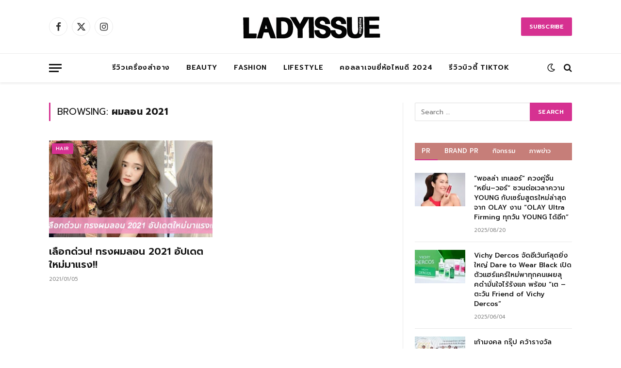

--- FILE ---
content_type: text/html; charset=UTF-8
request_url: https://www.ladyissue.com/tag/%E0%B8%9C%E0%B8%A1%E0%B8%A5%E0%B8%AD%E0%B8%99-2021/
body_size: 16405
content:
<!DOCTYPE html>
<html lang="en-US" class="s-light site-s-light">

<head>

	<meta charset="UTF-8" />
	<meta name="viewport" content="width=device-width, initial-scale=1" />
	<meta name='robots' content='index, follow, max-image-preview:large, max-snippet:-1, max-video-preview:-1' />

	<!-- This site is optimized with the Yoast SEO Premium plugin v20.8 (Yoast SEO v26.8) - https://yoast.com/product/yoast-seo-premium-wordpress/ -->
	<title>ผมลอน 2021 Archives - Ladyissue เว็บรีวิวเครื่องสำอาง ชุมชนผู้หญิง ฮาวทูแต่งหน้า อัพเดทแบรนด์เนม เทรนด์แฟชั่นจากดีไซเนอร์ชื่อดัง</title><link rel="preload" as="font" href="https://www.ladyissue.com/wp-content/themes/smart-mag/css/icons/fonts/ts-icons.woff2?v3.1" type="font/woff2" crossorigin="anonymous" />
	<link rel="canonical" href="https://www.ladyissue.com/tag/ผมลอน-2021/" />
	<meta property="og:locale" content="en_US" />
	<meta property="og:type" content="article" />
	<meta property="og:title" content="ผมลอน 2021 Archives" />
	<meta property="og:url" content="https://www.ladyissue.com/tag/ผมลอน-2021/" />
	<meta property="og:site_name" content="Ladyissue เว็บรีวิวเครื่องสำอาง ชุมชนผู้หญิง ฮาวทูแต่งหน้า อัพเดทแบรนด์เนม เทรนด์แฟชั่นจากดีไซเนอร์ชื่อดัง" />
	<script type="application/ld+json" class="yoast-schema-graph">{"@context":"https://schema.org","@graph":[{"@type":"CollectionPage","@id":"https://www.ladyissue.com/tag/%e0%b8%9c%e0%b8%a1%e0%b8%a5%e0%b8%ad%e0%b8%99-2021/","url":"https://www.ladyissue.com/tag/%e0%b8%9c%e0%b8%a1%e0%b8%a5%e0%b8%ad%e0%b8%99-2021/","name":"ผมลอน 2021 Archives - Ladyissue เว็บรีวิวเครื่องสำอาง ชุมชนผู้หญิง ฮาวทูแต่งหน้า อัพเดทแบรนด์เนม เทรนด์แฟชั่นจากดีไซเนอร์ชื่อดัง","isPartOf":{"@id":"https://www.ladyissue.com/#website"},"primaryImageOfPage":{"@id":"https://www.ladyissue.com/tag/%e0%b8%9c%e0%b8%a1%e0%b8%a5%e0%b8%ad%e0%b8%99-2021/#primaryimage"},"image":{"@id":"https://www.ladyissue.com/tag/%e0%b8%9c%e0%b8%a1%e0%b8%a5%e0%b8%ad%e0%b8%99-2021/#primaryimage"},"thumbnailUrl":"https://www.ladyissue.com/wp-content/uploads/2021/01/ll.jpg","breadcrumb":{"@id":"https://www.ladyissue.com/tag/%e0%b8%9c%e0%b8%a1%e0%b8%a5%e0%b8%ad%e0%b8%99-2021/#breadcrumb"},"inLanguage":"en-US"},{"@type":"ImageObject","inLanguage":"en-US","@id":"https://www.ladyissue.com/tag/%e0%b8%9c%e0%b8%a1%e0%b8%a5%e0%b8%ad%e0%b8%99-2021/#primaryimage","url":"https://www.ladyissue.com/wp-content/uploads/2021/01/ll.jpg","contentUrl":"https://www.ladyissue.com/wp-content/uploads/2021/01/ll.jpg","width":700,"height":336},{"@type":"BreadcrumbList","@id":"https://www.ladyissue.com/tag/%e0%b8%9c%e0%b8%a1%e0%b8%a5%e0%b8%ad%e0%b8%99-2021/#breadcrumb","itemListElement":[{"@type":"ListItem","position":1,"name":"Home","item":"https://www.ladyissue.com/"},{"@type":"ListItem","position":2,"name":"ผมลอน 2021"}]},{"@type":"WebSite","@id":"https://www.ladyissue.com/#website","url":"https://www.ladyissue.com/","name":"Ladyissue เว็บรีวิวเครื่องสำอาง ชุมชนผู้หญิง ฮาวทูแต่งหน้า อัพเดทแบรนด์เนม เทรนด์แฟชั่นจากดีไซเนอร์ชื่อดัง","description":"ทำธุรกิจผู้หญิง,รีวิวเครื่องสำอาง,ลดน้ำหนัก,แต่งหน้า,ทำผม,รักษาสุขภาพ,อัพเดทแฟชั่น","potentialAction":[{"@type":"SearchAction","target":{"@type":"EntryPoint","urlTemplate":"https://www.ladyissue.com/?s={search_term_string}"},"query-input":{"@type":"PropertyValueSpecification","valueRequired":true,"valueName":"search_term_string"}}],"inLanguage":"en-US"}]}</script>
	<!-- / Yoast SEO Premium plugin. -->


<link rel='dns-prefetch' href='//cdnjs.cloudflare.com' />
<link rel='dns-prefetch' href='//fonts.googleapis.com' />
<link rel="alternate" type="application/rss+xml" title="Ladyissue เว็บรีวิวเครื่องสำอาง ชุมชนผู้หญิง ฮาวทูแต่งหน้า อัพเดทแบรนด์เนม เทรนด์แฟชั่นจากดีไซเนอร์ชื่อดัง &raquo; Feed" href="https://www.ladyissue.com/feed/" />
<link rel="alternate" type="application/rss+xml" title="Ladyissue เว็บรีวิวเครื่องสำอาง ชุมชนผู้หญิง ฮาวทูแต่งหน้า อัพเดทแบรนด์เนม เทรนด์แฟชั่นจากดีไซเนอร์ชื่อดัง &raquo; Comments Feed" href="https://www.ladyissue.com/comments/feed/" />
<link rel="alternate" type="application/rss+xml" title="Ladyissue เว็บรีวิวเครื่องสำอาง ชุมชนผู้หญิง ฮาวทูแต่งหน้า อัพเดทแบรนด์เนม เทรนด์แฟชั่นจากดีไซเนอร์ชื่อดัง &raquo; ผมลอน 2021 Tag Feed" href="https://www.ladyissue.com/tag/%e0%b8%9c%e0%b8%a1%e0%b8%a5%e0%b8%ad%e0%b8%99-2021/feed/" />
<style id='wp-img-auto-sizes-contain-inline-css' type='text/css'>
img:is([sizes=auto i],[sizes^="auto," i]){contain-intrinsic-size:3000px 1500px}
/*# sourceURL=wp-img-auto-sizes-contain-inline-css */
</style>
<style id='wp-emoji-styles-inline-css' type='text/css'>

	img.wp-smiley, img.emoji {
		display: inline !important;
		border: none !important;
		box-shadow: none !important;
		height: 1em !important;
		width: 1em !important;
		margin: 0 0.07em !important;
		vertical-align: -0.1em !important;
		background: none !important;
		padding: 0 !important;
	}
/*# sourceURL=wp-emoji-styles-inline-css */
</style>
<link rel='stylesheet' id='wp-block-library-css' href='https://www.ladyissue.com/wp-includes/css/dist/block-library/style.min.css?ver=6.9' type='text/css' media='all' />
<style id='classic-theme-styles-inline-css' type='text/css'>
/*! This file is auto-generated */
.wp-block-button__link{color:#fff;background-color:#32373c;border-radius:9999px;box-shadow:none;text-decoration:none;padding:calc(.667em + 2px) calc(1.333em + 2px);font-size:1.125em}.wp-block-file__button{background:#32373c;color:#fff;text-decoration:none}
/*# sourceURL=/wp-includes/css/classic-themes.min.css */
</style>
<style id='global-styles-inline-css' type='text/css'>
:root{--wp--preset--aspect-ratio--square: 1;--wp--preset--aspect-ratio--4-3: 4/3;--wp--preset--aspect-ratio--3-4: 3/4;--wp--preset--aspect-ratio--3-2: 3/2;--wp--preset--aspect-ratio--2-3: 2/3;--wp--preset--aspect-ratio--16-9: 16/9;--wp--preset--aspect-ratio--9-16: 9/16;--wp--preset--color--black: #000000;--wp--preset--color--cyan-bluish-gray: #abb8c3;--wp--preset--color--white: #ffffff;--wp--preset--color--pale-pink: #f78da7;--wp--preset--color--vivid-red: #cf2e2e;--wp--preset--color--luminous-vivid-orange: #ff6900;--wp--preset--color--luminous-vivid-amber: #fcb900;--wp--preset--color--light-green-cyan: #7bdcb5;--wp--preset--color--vivid-green-cyan: #00d084;--wp--preset--color--pale-cyan-blue: #8ed1fc;--wp--preset--color--vivid-cyan-blue: #0693e3;--wp--preset--color--vivid-purple: #9b51e0;--wp--preset--gradient--vivid-cyan-blue-to-vivid-purple: linear-gradient(135deg,rgb(6,147,227) 0%,rgb(155,81,224) 100%);--wp--preset--gradient--light-green-cyan-to-vivid-green-cyan: linear-gradient(135deg,rgb(122,220,180) 0%,rgb(0,208,130) 100%);--wp--preset--gradient--luminous-vivid-amber-to-luminous-vivid-orange: linear-gradient(135deg,rgb(252,185,0) 0%,rgb(255,105,0) 100%);--wp--preset--gradient--luminous-vivid-orange-to-vivid-red: linear-gradient(135deg,rgb(255,105,0) 0%,rgb(207,46,46) 100%);--wp--preset--gradient--very-light-gray-to-cyan-bluish-gray: linear-gradient(135deg,rgb(238,238,238) 0%,rgb(169,184,195) 100%);--wp--preset--gradient--cool-to-warm-spectrum: linear-gradient(135deg,rgb(74,234,220) 0%,rgb(151,120,209) 20%,rgb(207,42,186) 40%,rgb(238,44,130) 60%,rgb(251,105,98) 80%,rgb(254,248,76) 100%);--wp--preset--gradient--blush-light-purple: linear-gradient(135deg,rgb(255,206,236) 0%,rgb(152,150,240) 100%);--wp--preset--gradient--blush-bordeaux: linear-gradient(135deg,rgb(254,205,165) 0%,rgb(254,45,45) 50%,rgb(107,0,62) 100%);--wp--preset--gradient--luminous-dusk: linear-gradient(135deg,rgb(255,203,112) 0%,rgb(199,81,192) 50%,rgb(65,88,208) 100%);--wp--preset--gradient--pale-ocean: linear-gradient(135deg,rgb(255,245,203) 0%,rgb(182,227,212) 50%,rgb(51,167,181) 100%);--wp--preset--gradient--electric-grass: linear-gradient(135deg,rgb(202,248,128) 0%,rgb(113,206,126) 100%);--wp--preset--gradient--midnight: linear-gradient(135deg,rgb(2,3,129) 0%,rgb(40,116,252) 100%);--wp--preset--font-size--small: 13px;--wp--preset--font-size--medium: 20px;--wp--preset--font-size--large: 36px;--wp--preset--font-size--x-large: 42px;--wp--preset--spacing--20: 0.44rem;--wp--preset--spacing--30: 0.67rem;--wp--preset--spacing--40: 1rem;--wp--preset--spacing--50: 1.5rem;--wp--preset--spacing--60: 2.25rem;--wp--preset--spacing--70: 3.38rem;--wp--preset--spacing--80: 5.06rem;--wp--preset--shadow--natural: 6px 6px 9px rgba(0, 0, 0, 0.2);--wp--preset--shadow--deep: 12px 12px 50px rgba(0, 0, 0, 0.4);--wp--preset--shadow--sharp: 6px 6px 0px rgba(0, 0, 0, 0.2);--wp--preset--shadow--outlined: 6px 6px 0px -3px rgb(255, 255, 255), 6px 6px rgb(0, 0, 0);--wp--preset--shadow--crisp: 6px 6px 0px rgb(0, 0, 0);}:where(.is-layout-flex){gap: 0.5em;}:where(.is-layout-grid){gap: 0.5em;}body .is-layout-flex{display: flex;}.is-layout-flex{flex-wrap: wrap;align-items: center;}.is-layout-flex > :is(*, div){margin: 0;}body .is-layout-grid{display: grid;}.is-layout-grid > :is(*, div){margin: 0;}:where(.wp-block-columns.is-layout-flex){gap: 2em;}:where(.wp-block-columns.is-layout-grid){gap: 2em;}:where(.wp-block-post-template.is-layout-flex){gap: 1.25em;}:where(.wp-block-post-template.is-layout-grid){gap: 1.25em;}.has-black-color{color: var(--wp--preset--color--black) !important;}.has-cyan-bluish-gray-color{color: var(--wp--preset--color--cyan-bluish-gray) !important;}.has-white-color{color: var(--wp--preset--color--white) !important;}.has-pale-pink-color{color: var(--wp--preset--color--pale-pink) !important;}.has-vivid-red-color{color: var(--wp--preset--color--vivid-red) !important;}.has-luminous-vivid-orange-color{color: var(--wp--preset--color--luminous-vivid-orange) !important;}.has-luminous-vivid-amber-color{color: var(--wp--preset--color--luminous-vivid-amber) !important;}.has-light-green-cyan-color{color: var(--wp--preset--color--light-green-cyan) !important;}.has-vivid-green-cyan-color{color: var(--wp--preset--color--vivid-green-cyan) !important;}.has-pale-cyan-blue-color{color: var(--wp--preset--color--pale-cyan-blue) !important;}.has-vivid-cyan-blue-color{color: var(--wp--preset--color--vivid-cyan-blue) !important;}.has-vivid-purple-color{color: var(--wp--preset--color--vivid-purple) !important;}.has-black-background-color{background-color: var(--wp--preset--color--black) !important;}.has-cyan-bluish-gray-background-color{background-color: var(--wp--preset--color--cyan-bluish-gray) !important;}.has-white-background-color{background-color: var(--wp--preset--color--white) !important;}.has-pale-pink-background-color{background-color: var(--wp--preset--color--pale-pink) !important;}.has-vivid-red-background-color{background-color: var(--wp--preset--color--vivid-red) !important;}.has-luminous-vivid-orange-background-color{background-color: var(--wp--preset--color--luminous-vivid-orange) !important;}.has-luminous-vivid-amber-background-color{background-color: var(--wp--preset--color--luminous-vivid-amber) !important;}.has-light-green-cyan-background-color{background-color: var(--wp--preset--color--light-green-cyan) !important;}.has-vivid-green-cyan-background-color{background-color: var(--wp--preset--color--vivid-green-cyan) !important;}.has-pale-cyan-blue-background-color{background-color: var(--wp--preset--color--pale-cyan-blue) !important;}.has-vivid-cyan-blue-background-color{background-color: var(--wp--preset--color--vivid-cyan-blue) !important;}.has-vivid-purple-background-color{background-color: var(--wp--preset--color--vivid-purple) !important;}.has-black-border-color{border-color: var(--wp--preset--color--black) !important;}.has-cyan-bluish-gray-border-color{border-color: var(--wp--preset--color--cyan-bluish-gray) !important;}.has-white-border-color{border-color: var(--wp--preset--color--white) !important;}.has-pale-pink-border-color{border-color: var(--wp--preset--color--pale-pink) !important;}.has-vivid-red-border-color{border-color: var(--wp--preset--color--vivid-red) !important;}.has-luminous-vivid-orange-border-color{border-color: var(--wp--preset--color--luminous-vivid-orange) !important;}.has-luminous-vivid-amber-border-color{border-color: var(--wp--preset--color--luminous-vivid-amber) !important;}.has-light-green-cyan-border-color{border-color: var(--wp--preset--color--light-green-cyan) !important;}.has-vivid-green-cyan-border-color{border-color: var(--wp--preset--color--vivid-green-cyan) !important;}.has-pale-cyan-blue-border-color{border-color: var(--wp--preset--color--pale-cyan-blue) !important;}.has-vivid-cyan-blue-border-color{border-color: var(--wp--preset--color--vivid-cyan-blue) !important;}.has-vivid-purple-border-color{border-color: var(--wp--preset--color--vivid-purple) !important;}.has-vivid-cyan-blue-to-vivid-purple-gradient-background{background: var(--wp--preset--gradient--vivid-cyan-blue-to-vivid-purple) !important;}.has-light-green-cyan-to-vivid-green-cyan-gradient-background{background: var(--wp--preset--gradient--light-green-cyan-to-vivid-green-cyan) !important;}.has-luminous-vivid-amber-to-luminous-vivid-orange-gradient-background{background: var(--wp--preset--gradient--luminous-vivid-amber-to-luminous-vivid-orange) !important;}.has-luminous-vivid-orange-to-vivid-red-gradient-background{background: var(--wp--preset--gradient--luminous-vivid-orange-to-vivid-red) !important;}.has-very-light-gray-to-cyan-bluish-gray-gradient-background{background: var(--wp--preset--gradient--very-light-gray-to-cyan-bluish-gray) !important;}.has-cool-to-warm-spectrum-gradient-background{background: var(--wp--preset--gradient--cool-to-warm-spectrum) !important;}.has-blush-light-purple-gradient-background{background: var(--wp--preset--gradient--blush-light-purple) !important;}.has-blush-bordeaux-gradient-background{background: var(--wp--preset--gradient--blush-bordeaux) !important;}.has-luminous-dusk-gradient-background{background: var(--wp--preset--gradient--luminous-dusk) !important;}.has-pale-ocean-gradient-background{background: var(--wp--preset--gradient--pale-ocean) !important;}.has-electric-grass-gradient-background{background: var(--wp--preset--gradient--electric-grass) !important;}.has-midnight-gradient-background{background: var(--wp--preset--gradient--midnight) !important;}.has-small-font-size{font-size: var(--wp--preset--font-size--small) !important;}.has-medium-font-size{font-size: var(--wp--preset--font-size--medium) !important;}.has-large-font-size{font-size: var(--wp--preset--font-size--large) !important;}.has-x-large-font-size{font-size: var(--wp--preset--font-size--x-large) !important;}
:where(.wp-block-post-template.is-layout-flex){gap: 1.25em;}:where(.wp-block-post-template.is-layout-grid){gap: 1.25em;}
:where(.wp-block-term-template.is-layout-flex){gap: 1.25em;}:where(.wp-block-term-template.is-layout-grid){gap: 1.25em;}
:where(.wp-block-columns.is-layout-flex){gap: 2em;}:where(.wp-block-columns.is-layout-grid){gap: 2em;}
:root :where(.wp-block-pullquote){font-size: 1.5em;line-height: 1.6;}
/*# sourceURL=global-styles-inline-css */
</style>
<link rel='stylesheet' id='lightbox-css' href='https://cdnjs.cloudflare.com/ajax/libs/lightbox2/2.8.1/css/lightbox.css?ver=6.9' type='text/css' media='all' />
<link rel='stylesheet' id='smartmag-core-css' href='https://www.ladyissue.com/wp-content/themes/smart-mag/style.css?ver=10.3.2' type='text/css' media='all' />
<link rel='stylesheet' id='smartmag-fonts-css' href='https://fonts.googleapis.com/css?family=Hind%3A400%2C500%2C600' type='text/css' media='all' />
<link rel='stylesheet' id='smartmag-magnific-popup-css' href='https://www.ladyissue.com/wp-content/themes/smart-mag/css/lightbox.css?ver=10.3.2' type='text/css' media='all' />
<link rel='stylesheet' id='font-awesome4-css' href='https://www.ladyissue.com/wp-content/themes/smart-mag/css/fontawesome/css/font-awesome.min.css?ver=10.3.2' type='text/css' media='all' />
<link rel='stylesheet' id='smartmag-icons-css' href='https://www.ladyissue.com/wp-content/themes/smart-mag/css/icons/icons.css?ver=10.3.2' type='text/css' media='all' />
<link rel='stylesheet' id='smartmag-skin-css' href='https://www.ladyissue.com/wp-content/themes/smart-mag/css/skin-trendy.css?ver=10.3.2' type='text/css' media='all' />
<style id='smartmag-skin-inline-css' type='text/css'>
:root { --c-main: #d63191;
--c-main-rgb: 214,49,145;
--text-font: "Prompt", system-ui, -apple-system, "Segoe UI", Arial, sans-serif;
--body-font: "Prompt", system-ui, -apple-system, "Segoe UI", Arial, sans-serif;
--ui-font: "Prompt", system-ui, -apple-system, "Segoe UI", Arial, sans-serif;
--title-font: "Prompt", system-ui, -apple-system, "Segoe UI", Arial, sans-serif;
--h-font: "Prompt", system-ui, -apple-system, "Segoe UI", Arial, sans-serif;
--main-width: 1078px;
--c-excerpts: #000000; }
.smart-head-main { --c-shadow: rgba(0,0,0,0.07); }
.smart-head-main .smart-head-bot { border-top-width: 1px; border-top-color: #ededed; }
.s-dark .smart-head-main .smart-head-bot,
.smart-head-main .s-dark.smart-head-bot { border-top-color: #2d2d2d; }
.navigation-main .menu > li > a { letter-spacing: 0.05em; }
.s-light .sub-cats { background-color: #2f4154; }
.s-dark .sub-cats { background-color: #2f4154; }
.upper-footer .block-head .heading { color: #ffffff; }
.main-footer .upper-footer { background-color: #faf9f9; color: #ffffff; --c-links: #000000; }
.main-footer .lower-footer { background-color: #fc8a99; }
.lower-footer { color: #fff7f7; }
.main-footer .lower-footer { --c-links: #fff9f9; --c-foot-menu: #fff9f9; }
.l-post .excerpt { font-family: "Prompt:300", system-ui, -apple-system, "Segoe UI", Arial, sans-serif; }
.block-head-g { background-color: #c67e79; }
.block-head-g .heading { color: #ffffff; }
.loop-grid .ratio-is-custom { padding-bottom: calc(100% / 1.68); }
.loop-list .ratio-is-custom { padding-bottom: calc(100% / 1.575); }
.list-post { --list-p-media-width: 44%; --list-p-media-max-width: 85%; }
.list-post .media:not(i) { --list-p-media-max-width: 44%; }
.loop-small .media:not(i) { max-width: 104px; }
.main-featured.has-classic-slider { background: #faf9f9; }
.single .featured .ratio-is-custom { padding-bottom: calc(100% / 2); }
.entry-content { font-family: "Prompt:regular", system-ui, -apple-system, "Segoe UI", Arial, sans-serif; font-size: 16px; }
.post-content h1, .post-content h2, .post-content h3, .post-content h4, .post-content h5, .post-content h6 { font-family: "Prompt:regular", system-ui, -apple-system, "Segoe UI", Arial, sans-serif; }
.entry-content { --c-a: #ea3587; }


.term-color-2 { --c-main: #ea69ca; }
.navigation .menu-cat-2 { --c-term: #ea69ca; }


.term-color-29 { --c-main: #8b4bf2; }
.navigation .menu-cat-29 { --c-term: #8b4bf2; }


body.category-72,
body.post-cat-72 { 
--c-main: #000000; 
}


.term-color-72 { --c-main: #e00f9a; }
.navigation .menu-cat-72 { --c-term: #e00f9a; }

/*# sourceURL=smartmag-skin-inline-css */
</style>
<link rel='stylesheet' id='smartmag-legacy-sc-css' href='https://www.ladyissue.com/wp-content/themes/smart-mag/css/legacy-shortcodes.css?ver=10.3.2' type='text/css' media='all' />
<link rel='stylesheet' id='smartmag-gfonts-custom-css' href='https://fonts.googleapis.com/css?family=Prompt%3A400%2C500%2C600%2C700%7CPrompt%3A300%3A400%2C500%2C600%2C700%7CPrompt%3Aregular%3A400%2C500%2C600%2C700' type='text/css' media='all' />
<script type="text/javascript" id="smartmag-lazy-inline-js-after">
/* <![CDATA[ */
/**
 * @copyright ThemeSphere
 * @preserve
 */
var BunyadLazy={};BunyadLazy.load=function(){function a(e,n){var t={};e.dataset.bgset&&e.dataset.sizes?(t.sizes=e.dataset.sizes,t.srcset=e.dataset.bgset):t.src=e.dataset.bgsrc,function(t){var a=t.dataset.ratio;if(0<a){const e=t.parentElement;if(e.classList.contains("media-ratio")){const n=e.style;n.getPropertyValue("--a-ratio")||(n.paddingBottom=100/a+"%")}}}(e);var a,o=document.createElement("img");for(a in o.onload=function(){var t="url('"+(o.currentSrc||o.src)+"')",a=e.style;a.backgroundImage!==t&&requestAnimationFrame(()=>{a.backgroundImage=t,n&&n()}),o.onload=null,o.onerror=null,o=null},o.onerror=o.onload,t)o.setAttribute(a,t[a]);o&&o.complete&&0<o.naturalWidth&&o.onload&&o.onload()}function e(t){t.dataset.loaded||a(t,()=>{document.dispatchEvent(new Event("lazyloaded")),t.dataset.loaded=1})}function n(t){"complete"===document.readyState?t():window.addEventListener("load",t)}return{initEarly:function(){var t,a=()=>{document.querySelectorAll(".img.bg-cover:not(.lazyload)").forEach(e)};"complete"!==document.readyState?(t=setInterval(a,150),n(()=>{a(),clearInterval(t)})):a()},callOnLoad:n,initBgImages:function(t){t&&n(()=>{document.querySelectorAll(".img.bg-cover").forEach(e)})},bgLoad:a}}(),BunyadLazy.load.initEarly();
//# sourceURL=smartmag-lazy-inline-js-after
/* ]]> */
</script>
<script type="text/javascript" src="https://www.ladyissue.com/wp-includes/js/jquery/jquery.min.js?ver=3.7.1" id="jquery-core-js"></script>
<script type="text/javascript" src="https://www.ladyissue.com/wp-includes/js/jquery/jquery-migrate.min.js?ver=3.4.1" id="jquery-migrate-js"></script>
<script type="text/javascript" id="smartmag-theme-js-extra">
/* <![CDATA[ */
var Bunyad = {"ajaxurl":"https://www.ladyissue.com/wp-admin/admin-ajax.php"};
//# sourceURL=smartmag-theme-js-extra
/* ]]> */
</script>
<script type="text/javascript" src="https://www.ladyissue.com/wp-content/themes/smart-mag/js/theme.js?ver=10.3.2" id="smartmag-theme-js"></script>
<script type="text/javascript" src="https://www.ladyissue.com/wp-content/themes/smart-mag/js/legacy-shortcodes.js?ver=10.3.2" id="smartmag-legacy-sc-js"></script>
<link rel="https://api.w.org/" href="https://www.ladyissue.com/wp-json/" /><link rel="alternate" title="JSON" type="application/json" href="https://www.ladyissue.com/wp-json/wp/v2/tags/76853" /><link rel="EditURI" type="application/rsd+xml" title="RSD" href="https://www.ladyissue.com/xmlrpc.php?rsd" />

		<script>
		var BunyadSchemeKey = 'bunyad-scheme';
		(() => {
			const d = document.documentElement;
			const c = d.classList;
			var scheme = localStorage.getItem(BunyadSchemeKey);
			
			if (scheme) {
				d.dataset.origClass = c;
				scheme === 'dark' ? c.remove('s-light', 'site-s-light') : c.remove('s-dark', 'site-s-dark');
				c.add('site-s-' + scheme, 's-' + scheme);
			}
		})();
		</script>
		<meta name="generator" content="Elementor 3.34.2; features: additional_custom_breakpoints; settings: css_print_method-external, google_font-enabled, font_display-swap">
			<style>
				.e-con.e-parent:nth-of-type(n+4):not(.e-lazyloaded):not(.e-no-lazyload),
				.e-con.e-parent:nth-of-type(n+4):not(.e-lazyloaded):not(.e-no-lazyload) * {
					background-image: none !important;
				}
				@media screen and (max-height: 1024px) {
					.e-con.e-parent:nth-of-type(n+3):not(.e-lazyloaded):not(.e-no-lazyload),
					.e-con.e-parent:nth-of-type(n+3):not(.e-lazyloaded):not(.e-no-lazyload) * {
						background-image: none !important;
					}
				}
				@media screen and (max-height: 640px) {
					.e-con.e-parent:nth-of-type(n+2):not(.e-lazyloaded):not(.e-no-lazyload),
					.e-con.e-parent:nth-of-type(n+2):not(.e-lazyloaded):not(.e-no-lazyload) * {
						background-image: none !important;
					}
				}
			</style>
			<meta property="fb:pages" content="105747876138400" />
<script>
  (function(i,s,o,g,r,a,m){i['GoogleAnalyticsObject']=r;i[r]=i[r]||function(){
  (i[r].q=i[r].q||[]).push(arguments)},i[r].l=1*new Date();a=s.createElement(o),
  m=s.getElementsByTagName(o)[0];a.async=1;a.src=g;m.parentNode.insertBefore(a,m)
  })(window,document,'script','//www.google-analytics.com/analytics.js','ga');

  ga('create', 'UA-51810200-1', 'ladyissue.com');
  ga('send', 'pageview');

</script>
<meta name="google-site-verification" content="UV6htkkTfIeOX7220jW9zHhTBbJrsXhpXwmDfduVOP0" />
<link rel="icon" href="https://www.ladyissue.com/wp-content/uploads/2018/06/cropped-L-32x32.jpg" sizes="32x32" />
<link rel="icon" href="https://www.ladyissue.com/wp-content/uploads/2018/06/cropped-L-192x192.jpg" sizes="192x192" />
<link rel="apple-touch-icon" href="https://www.ladyissue.com/wp-content/uploads/2018/06/cropped-L-180x180.jpg" />
<meta name="msapplication-TileImage" content="https://www.ladyissue.com/wp-content/uploads/2018/06/cropped-L-270x270.jpg" />
		<style type="text/css" id="wp-custom-css">
			#uultra-avatar-img- { float :left; }
/*.main-head .ads-widget {
width: 628px;
margin: 10px 0;
height: 110px;
}*/

.usersultra-dahsboard-cont .usersultra-dahsboard-left {float: left !important; }

.main-head header { height: 130px;}

.post-content H2 {
    background-color: #C67E79;
    color: #FFF;
    padding-top: 5px;
    padding-bottom: 5px; 
    text-align: center;
}
.post-content H3 {
border-top: 1px #000 dashed;
border-bottom: 1px #000 dashed;
padding-top: 3px;
padding-bottom: 3px; 
}

.form-allowed-tags{
display:none;
}

.reply {display:block !important;}

.top-bar-content {
height:18px;
}

.btnuultra-facebook {
  min-width: 190px;
  width: 190px;
  font-size: 1.2em;
}

.woocommerce ul.products li.product .price .amount:first-letter, .woocommerce div.product p.price .amount:first-letter {
    font-size: 20px;
}

p.price {
display: none!important;
}

.posted-by {
display: none!important;
}		</style>
		

</head>

<body class="archive tag tag-76853 wp-theme-smart-mag right-sidebar has-lb has-lb-sm ts-img-hov-fade has-sb-sep layout-normal elementor-default elementor-kit-243419">



<div class="main-wrap">

	
<div class="off-canvas-backdrop"></div>
<div class="mobile-menu-container off-canvas s-dark hide-menu-lg" id="off-canvas">

	<div class="off-canvas-head">
		<a href="#" class="close">
			<span class="visuallyhidden">Close Menu</span>
			<i class="tsi tsi-times"></i>
		</a>

		<div class="ts-logo">
					</div>
	</div>

	<div class="off-canvas-content">

					<ul class="mobile-menu"></ul>
		
		
		
		<div class="spc-social-block spc-social spc-social-b smart-head-social">
		
			
				<a href="#" class="link service s-facebook" target="_blank" rel="nofollow noopener">
					<i class="icon tsi tsi-facebook"></i>					<span class="visuallyhidden">Facebook</span>
				</a>
									
			
				<a href="#" class="link service s-twitter" target="_blank" rel="nofollow noopener">
					<i class="icon tsi tsi-twitter"></i>					<span class="visuallyhidden">X (Twitter)</span>
				</a>
									
			
				<a href="#" class="link service s-instagram" target="_blank" rel="nofollow noopener">
					<i class="icon tsi tsi-instagram"></i>					<span class="visuallyhidden">Instagram</span>
				</a>
									
			
		</div>

		
	</div>

</div>
<div class="smart-head smart-head-b smart-head-main" id="smart-head" data-sticky="auto" data-sticky-type="smart" data-sticky-full>
	
	<div class="smart-head-row smart-head-mid smart-head-row-3 is-light smart-head-row-full">

		<div class="inner wrap">

							
				<div class="items items-left ">
				
		<div class="spc-social-block spc-social spc-social-b smart-head-social">
		
			
				<a href="#" class="link service s-facebook" target="_blank" rel="nofollow noopener">
					<i class="icon tsi tsi-facebook"></i>					<span class="visuallyhidden">Facebook</span>
				</a>
									
			
				<a href="#" class="link service s-twitter" target="_blank" rel="nofollow noopener">
					<i class="icon tsi tsi-twitter"></i>					<span class="visuallyhidden">X (Twitter)</span>
				</a>
									
			
				<a href="#" class="link service s-instagram" target="_blank" rel="nofollow noopener">
					<i class="icon tsi tsi-instagram"></i>					<span class="visuallyhidden">Instagram</span>
				</a>
									
			
		</div>

						</div>

							
				<div class="items items-center ">
					<a href="https://www.ladyissue.com/" title="Ladyissue เว็บรีวิวเครื่องสำอาง ชุมชนผู้หญิง ฮาวทูแต่งหน้า อัพเดทแบรนด์เนม เทรนด์แฟชั่นจากดีไซเนอร์ชื่อดัง" rel="home" class="logo-link ts-logo logo-is-image">
		<span>
			
				
					<img src="https://www.ladyissue.com/wp-content/uploads/2017/12/logoladyissue300.png" class="logo-image" alt="Ladyissue เว็บรีวิวเครื่องสำอาง ชุมชนผู้หญิง ฮาวทูแต่งหน้า อัพเดทแบรนด์เนม เทรนด์แฟชั่นจากดีไซเนอร์ชื่อดัง" width="300" height="53" />
									 
					</span>
	</a>				</div>

							
				<div class="items items-right ">
				
	<a href="#" class="ts-button ts-button-a ts-button1">
		Subscribe	</a>
				</div>

						
		</div>
	</div>

	
	<div class="smart-head-row smart-head-bot smart-head-row-3 is-light has-center-nav smart-head-row-full">

		<div class="inner wrap">

							
				<div class="items items-left ">
				
<button class="offcanvas-toggle has-icon" type="button" aria-label="Menu">
	<span class="hamburger-icon hamburger-icon-a">
		<span class="inner"></span>
	</span>
</button>				</div>

							
				<div class="items items-center ">
					<div class="nav-wrap">
		<nav class="navigation navigation-main nav-hov-a">
			<ul id="menu-%e0%b9%81%e0%b8%95%e0%b9%88%e0%b8%87%e0%b8%ab%e0%b8%99%e0%b9%89%e0%b8%b2" class="menu"><li id="menu-item-5035" class="menu-item menu-item-type-taxonomy menu-item-object-category menu-cat-72 menu-item-5035"><a href="https://www.ladyissue.com/category/reviewcosmetic/">รีวิวเครื่องสำอาง</a></li>
<li id="menu-item-1923" class="menu-item menu-item-type-taxonomy menu-item-object-category menu-cat-8 menu-item-1923"><a href="https://www.ladyissue.com/category/beauty/">Beauty</a></li>
<li id="menu-item-1926" class="menu-item menu-item-type-taxonomy menu-item-object-category menu-cat-2 menu-item-1926"><a href="https://www.ladyissue.com/category/fashion/">Fashion</a></li>
<li id="menu-item-1927" class="menu-item menu-item-type-taxonomy menu-item-object-category menu-cat-4 menu-item-1927"><a href="https://www.ladyissue.com/category/lifestyle/">Lifestyle</a></li>
<li id="menu-item-216526" class="menu-item menu-item-type-custom menu-item-object-custom menu-item-216526"><a href="https://www.ladyissue.com/245744/">คอลลาเจนยี่ห้อไหนดี 2024</a></li>
<li id="menu-item-247518" class="menu-item menu-item-type-custom menu-item-object-custom menu-item-247518"><a href="https://www.tiktok.com/@ladyissue.magazine">รีวิวบิวตี้ tiktok</a></li>
</ul>		</nav>
	</div>
				</div>

							
				<div class="items items-right ">
				
<div class="scheme-switcher has-icon-only">
	<a href="#" class="toggle is-icon toggle-dark" title="Switch to Dark Design - easier on eyes.">
		<i class="icon tsi tsi-moon"></i>
	</a>
	<a href="#" class="toggle is-icon toggle-light" title="Switch to Light Design.">
		<i class="icon tsi tsi-bright"></i>
	</a>
</div>

	<a href="#" class="search-icon has-icon-only is-icon" title="Search">
		<i class="tsi tsi-search"></i>
	</a>

				</div>

						
		</div>
	</div>

	</div>
<div class="smart-head smart-head-a smart-head-mobile" id="smart-head-mobile" data-sticky="mid" data-sticky-type="smart" data-sticky-full>
	
	<div class="smart-head-row smart-head-mid smart-head-row-3 s-dark smart-head-row-full">

		<div class="inner wrap">

							
				<div class="items items-left ">
				
<button class="offcanvas-toggle has-icon" type="button" aria-label="Menu">
	<span class="hamburger-icon hamburger-icon-a">
		<span class="inner"></span>
	</span>
</button>				</div>

							
				<div class="items items-center ">
					<a href="https://www.ladyissue.com/" title="Ladyissue เว็บรีวิวเครื่องสำอาง ชุมชนผู้หญิง ฮาวทูแต่งหน้า อัพเดทแบรนด์เนม เทรนด์แฟชั่นจากดีไซเนอร์ชื่อดัง" rel="home" class="logo-link ts-logo logo-is-image">
		<span>
			
				
					<img src="https://www.ladyissue.com/wp-content/uploads/2017/12/logoladyissue300.png" class="logo-image" alt="Ladyissue เว็บรีวิวเครื่องสำอาง ชุมชนผู้หญิง ฮาวทูแต่งหน้า อัพเดทแบรนด์เนม เทรนด์แฟชั่นจากดีไซเนอร์ชื่อดัง" width="300" height="53" />
									 
					</span>
	</a>				</div>

							
				<div class="items items-right ">
				

	<a href="#" class="search-icon has-icon-only is-icon" title="Search">
		<i class="tsi tsi-search"></i>
	</a>

				</div>

						
		</div>
	</div>

	</div>

<div class="main ts-contain cf right-sidebar">
			<div class="ts-row">
			<div class="col-8 main-content">

							<h1 class="archive-heading">
					Browsing: <span>ผมลอน 2021</span>				</h1>
						
					
							
					<section class="block-wrap block-grid mb-none" data-id="1" data-block="{&quot;id&quot;:&quot;grid&quot;,&quot;props&quot;:{&quot;cat_labels&quot;:1,&quot;cat_labels_pos&quot;:&quot;top-left&quot;,&quot;reviews&quot;:&quot;none&quot;,&quot;post_formats_pos&quot;:&quot;center&quot;,&quot;load_more_style&quot;:&quot;a&quot;,&quot;meta_cat_style&quot;:&quot;text&quot;,&quot;media_style_shadow&quot;:0,&quot;meta_sponsor&quot;:1,&quot;meta_sponsor_logo&quot;:0,&quot;meta_sponsor_label&quot;:&quot;Sponsor: {sponsor}&quot;,&quot;show_post_formats&quot;:1,&quot;meta_above&quot;:[],&quot;meta_below&quot;:[&quot;date&quot;],&quot;meta_sponsor_above&quot;:[],&quot;meta_sponsor_below&quot;:[&quot;sponsor&quot;,&quot;date&quot;],&quot;media_ratio&quot;:&quot;custom&quot;,&quot;media_ratio_custom&quot;:&quot;1.68&quot;,&quot;read_more&quot;:&quot;none&quot;,&quot;content_center&quot;:0,&quot;excerpts&quot;:1,&quot;excerpt_length&quot;:&quot;&quot;,&quot;style&quot;:&quot;&quot;,&quot;pagination&quot;:true,&quot;pagination_type&quot;:&quot;infinite&quot;,&quot;space_below&quot;:&quot;none&quot;,&quot;sticky_posts&quot;:false,&quot;columns&quot;:&quot;2&quot;,&quot;meta_items_default&quot;:true,&quot;meta_sponsor_items_default&quot;:true,&quot;post_type&quot;:&quot;&quot;,&quot;posts&quot;:10,&quot;taxonomy&quot;:&quot;post_tag&quot;,&quot;terms&quot;:76853}}">

				
			<div class="block-content">
					
	<div class="loop loop-grid loop-grid-base grid grid-2 md:grid-2 xs:grid-1">

					
<article class="l-post grid-post grid-base-post">

	
			<div class="media">

		
			<a href="https://www.ladyissue.com/199917/" class="image-link media-ratio ratio-is-custom" title="เลือกด่วน! ทรงผมลอน 2021 อัปเดตใหม่มาแรง!!"><span data-bgsrc="https://www.ladyissue.com/wp-content/uploads/2021/01/ll.jpg" class="img bg-cover wp-post-image attachment-bunyad-grid size-bunyad-grid no-lazy skip-lazy" data-bgset="https://www.ladyissue.com/wp-content/uploads/2021/01/ll.jpg 700w, https://www.ladyissue.com/wp-content/uploads/2021/01/ll-600x288.jpg 600w" data-sizes="(max-width: 339px) 100vw, 339px"></span></a>			
			
			
							
				<span class="cat-labels cat-labels-overlay c-overlay p-top-left">
				<a href="https://www.ladyissue.com/category/hair/" class="category term-color-28" rel="category" tabindex="-1">Hair</a>
			</span>
						
			
		
		</div>
	

	
		<div class="content">

			<div class="post-meta post-meta-a has-below"><h2 class="is-title post-title"><a href="https://www.ladyissue.com/199917/">เลือกด่วน! ทรงผมลอน 2021 อัปเดตใหม่มาแรง!!</a></h2><div class="post-meta-items meta-below"><span class="meta-item date"><span class="date-link"><time class="post-date" datetime="2021-01-05T16:25:05+07:00">2021/01/05</time></span></span></div></div>			
						
				<div class="excerpt">
									</div>
			
			
			
		</div>

	
</article>		
	</div>

	

	
	

	
			</div>

		</section>
		
			</div>
			
					
	
	<aside class="col-4 main-sidebar has-sep">
	
			<div class="inner">
		
			<div id="search-4" class="widget widget_search"><form role="search" method="get" class="search-form" action="https://www.ladyissue.com/">
				<label>
					<span class="screen-reader-text">Search for:</span>
					<input type="search" class="search-field" placeholder="Search &hellip;" value="" name="s" />
				</label>
				<input type="submit" class="search-submit" value="Search" />
			</form></div>	
			<div id="bunyad-tabbed-recent-widget-3" class="widget widget-tabbed">
			<div class="block-head block-head-g">	
				<ul class="tabs-list">
				
										
					<li class="heading active">
						<a href="#" data-tab="1">PR</a>
					</li>
					
										
					<li class="heading ">
						<a href="#" data-tab="2">Brand PR</a>
					</li>
					
										
					<li class="heading ">
						<a href="#" data-tab="3">กิจกรรม</a>
					</li>
					
										
					<li class="heading ">
						<a href="#" data-tab="4">ภาพข่าว</a>
					</li>
					
									</ul>
			</div>
			
			<div class="tabs-data">
								
				<div class="tab-posts active" id="recent-tab-1">

					
		<div id="bunyad-tabbed-recent-widget-3" class="widget widget-tabbed">		
		<div class="block">
					<section class="block-wrap block-posts-small block-sc mb-none" data-id="2">

				
			<div class="block-content">
				
	<div class="loop loop-small loop-small- loop-sep loop-small-sep grid grid-1 md:grid-1 sm:grid-1 xs:grid-1">

					
<article class="l-post small-post m-pos-left">

	
			<div class="media">

		
			<a href="https://www.ladyissue.com/248427/" class="image-link media-ratio ratio-3-2" title="“พอลล่า เทเลอร์” ควงคู่จิ้น “หยิ่น–วอร์”  ชวนต่อเวลาความ YOUNG กับเซรั่มสูตรใหม่ล่าสุดจาก OLAY   งาน “OLAY Ultra Firming ทุกวัน YOUNG ได้อีก”"><span data-bgsrc="https://www.ladyissue.com/wp-content/uploads/2025/08/1755691727021-300x284.jpg" class="img bg-cover wp-post-image attachment-medium size-medium lazyload" data-bgset="https://www.ladyissue.com/wp-content/uploads/2025/08/1755691727021-300x284.jpg 300w, https://www.ladyissue.com/wp-content/uploads/2025/08/1755691727021-768x726.jpg 768w, https://www.ladyissue.com/wp-content/uploads/2025/08/1755691727021-150x142.jpg 150w, https://www.ladyissue.com/wp-content/uploads/2025/08/1755691727021-450x425.jpg 450w, https://www.ladyissue.com/wp-content/uploads/2025/08/1755691727021.jpg 770w" data-sizes="(max-width: 99px) 100vw, 99px"></span></a>			
			
			
			
		
		</div>
	

	
		<div class="content">

			<div class="post-meta post-meta-a post-meta-left has-below"><h4 class="is-title post-title"><a href="https://www.ladyissue.com/248427/">“พอลล่า เทเลอร์” ควงคู่จิ้น “หยิ่น–วอร์”  ชวนต่อเวลาความ YOUNG กับเซรั่มสูตรใหม่ล่าสุดจาก OLAY   งาน “OLAY Ultra Firming ทุกวัน YOUNG ได้อีก”</a></h4><div class="post-meta-items meta-below"><span class="meta-item date"><span class="date-link"><time class="post-date" datetime="2025-08-20T19:17:42+07:00">2025/08/20</time></span></span></div></div>			
			
			
		</div>

	
</article>	
					
<article class="l-post small-post m-pos-left">

	
			<div class="media">

		
			<a href="https://www.ladyissue.com/248367/" class="image-link media-ratio ratio-3-2" title="Vichy Dercos จัดอีเว้นท์สุดยิ่งใหญ่ Dare to Wear Black เปิดตัวแฮร์แคร์ใหม่พาทุกคนเผยลุคดำมั่นใจไร้รังแค พร้อม “เต – ตะวัน Friend of Vichy Dercos”"><span data-bgsrc="https://www.ladyissue.com/wp-content/uploads/2025/06/1749027244473-300x189.jpg" class="img bg-cover wp-post-image attachment-medium size-medium lazyload" data-bgset="https://www.ladyissue.com/wp-content/uploads/2025/06/1749027244473-300x189.jpg 300w, https://www.ladyissue.com/wp-content/uploads/2025/06/1749027244473-800x504.jpg 800w, https://www.ladyissue.com/wp-content/uploads/2025/06/1749027244473-768x484.jpg 768w, https://www.ladyissue.com/wp-content/uploads/2025/06/1749027244473-150x95.jpg 150w, https://www.ladyissue.com/wp-content/uploads/2025/06/1749027244473-450x284.jpg 450w, https://www.ladyissue.com/wp-content/uploads/2025/06/1749027244473.jpg 1134w" data-sizes="(max-width: 99px) 100vw, 99px"></span></a>			
			
			
			
		
		</div>
	

	
		<div class="content">

			<div class="post-meta post-meta-a post-meta-left has-below"><h4 class="is-title post-title"><a href="https://www.ladyissue.com/248367/">Vichy Dercos จัดอีเว้นท์สุดยิ่งใหญ่ Dare to Wear Black เปิดตัวแฮร์แคร์ใหม่พาทุกคนเผยลุคดำมั่นใจไร้รังแค พร้อม “เต – ตะวัน Friend of Vichy Dercos”</a></h4><div class="post-meta-items meta-below"><span class="meta-item date"><span class="date-link"><time class="post-date" datetime="2025-06-04T16:03:13+07:00">2025/06/04</time></span></span></div></div>			
			
			
		</div>

	
</article>	
					
<article class="l-post small-post m-pos-left">

	
			<div class="media">

		
			<a href="https://www.ladyissue.com/248337/" class="image-link media-ratio ratio-3-2" title="เก้ามงคล กรุ๊ป คว้ารางวัล “Krungsri ESG Awards” ตอกย้ำพันธกิจองค์กรที่เติบโตอย่างยั่งยืนในทุกมิติ"><span data-bgsrc="https://www.ladyissue.com/wp-content/uploads/2025/03/1741147269476-300x191.jpg" class="img bg-cover wp-post-image attachment-medium size-medium lazyload" data-bgset="https://www.ladyissue.com/wp-content/uploads/2025/03/1741147269476-300x191.jpg 300w, https://www.ladyissue.com/wp-content/uploads/2025/03/1741147269476-800x509.jpg 800w, https://www.ladyissue.com/wp-content/uploads/2025/03/1741147269476-768x488.jpg 768w, https://www.ladyissue.com/wp-content/uploads/2025/03/1741147269476-150x95.jpg 150w, https://www.ladyissue.com/wp-content/uploads/2025/03/1741147269476-450x286.jpg 450w, https://www.ladyissue.com/wp-content/uploads/2025/03/1741147269476.jpg 840w" data-sizes="(max-width: 99px) 100vw, 99px"></span></a>			
			
			
			
		
		</div>
	

	
		<div class="content">

			<div class="post-meta post-meta-a post-meta-left has-below"><h4 class="is-title post-title"><a href="https://www.ladyissue.com/248337/">เก้ามงคล กรุ๊ป คว้ารางวัล “Krungsri ESG Awards” ตอกย้ำพันธกิจองค์กรที่เติบโตอย่างยั่งยืนในทุกมิติ</a></h4><div class="post-meta-items meta-below"><span class="meta-item date"><span class="date-link"><time class="post-date" datetime="2025-03-05T11:04:54+07:00">2025/03/05</time></span></span></div></div>			
			
			
		</div>

	
</article>	
					
<article class="l-post small-post m-pos-left">

	
			<div class="media">

		
			<a href="https://www.ladyissue.com/248333/" class="image-link media-ratio ratio-3-2" title="เก้ามงคล กรุ๊ป จำกัด ( มหาชน ) ผ่านการรับรองเป็นสมาชิก ผนึกแนวร่วมต่อต้านคอร์รัปชันของภาคเอกชนไทย ( CAC ) ตอกย้ำการบริหารธุรกิจภายใต้กรอบธรรมาภิบาลตลอดห่วงโซ่คุณค่า"><span data-bgsrc="https://www.ladyissue.com/wp-content/uploads/2025/03/1741146962290-300x170.jpg" class="img bg-cover wp-post-image attachment-medium size-medium lazyload" data-bgset="https://www.ladyissue.com/wp-content/uploads/2025/03/1741146962290-300x170.jpg 300w, https://www.ladyissue.com/wp-content/uploads/2025/03/1741146962290-800x453.jpg 800w, https://www.ladyissue.com/wp-content/uploads/2025/03/1741146962290-768x435.jpg 768w, https://www.ladyissue.com/wp-content/uploads/2025/03/1741146962290-150x85.jpg 150w, https://www.ladyissue.com/wp-content/uploads/2025/03/1741146962290-450x255.jpg 450w, https://www.ladyissue.com/wp-content/uploads/2025/03/1741146962290-1200x679.jpg 1200w, https://www.ladyissue.com/wp-content/uploads/2025/03/1741146962290.jpg 1228w" data-sizes="(max-width: 99px) 100vw, 99px"></span></a>			
			
			
			
		
		</div>
	

	
		<div class="content">

			<div class="post-meta post-meta-a post-meta-left has-below"><h4 class="is-title post-title"><a href="https://www.ladyissue.com/248333/">เก้ามงคล กรุ๊ป จำกัด ( มหาชน ) ผ่านการรับรองเป็นสมาชิก ผนึกแนวร่วมต่อต้านคอร์รัปชันของภาคเอกชนไทย ( CAC ) ตอกย้ำการบริหารธุรกิจภายใต้กรอบธรรมาภิบาลตลอดห่วงโซ่คุณค่า</a></h4><div class="post-meta-items meta-below"><span class="meta-item date"><span class="date-link"><time class="post-date" datetime="2025-03-05T10:59:30+07:00">2025/03/05</time></span></span></div></div>			
			
			
		</div>

	
</article>	
		
	</div>

					</div>

		</section>
				</div>

		</div>					
				</div>

								
				<div class="tab-posts " id="recent-tab-2">

					
		<div id="bunyad-tabbed-recent-widget-3" class="widget widget-tabbed">		
		<div class="block">
					<section class="block-wrap block-posts-small block-sc mb-none" data-id="3">

				
			<div class="block-content">
				
	<div class="loop loop-small loop-small- loop-sep loop-small-sep grid grid-1 md:grid-1 sm:grid-1 xs:grid-1">

		
	</div>

					</div>

		</section>
				</div>

		</div>					
				</div>

								
				<div class="tab-posts " id="recent-tab-3">

					
		<div id="bunyad-tabbed-recent-widget-3" class="widget widget-tabbed">		
		<div class="block">
					<section class="block-wrap block-posts-small block-sc mb-none" data-id="4">

				
			<div class="block-content">
				
	<div class="loop loop-small loop-small- loop-sep loop-small-sep grid grid-1 md:grid-1 sm:grid-1 xs:grid-1">

		
	</div>

					</div>

		</section>
				</div>

		</div>					
				</div>

								
				<div class="tab-posts " id="recent-tab-4">

					
		<div id="bunyad-tabbed-recent-widget-3" class="widget widget-tabbed">		
		<div class="block">
					<section class="block-wrap block-posts-small block-sc mb-none" data-id="5">

				
			<div class="block-content">
				
	<div class="loop loop-small loop-small- loop-sep loop-small-sep grid grid-1 md:grid-1 sm:grid-1 xs:grid-1">

		
	</div>

					</div>

		</section>
				</div>

		</div>					
				</div>

						</div>
			
			</div>		
		<div id="tag_cloud-2" class="widget widget_tag_cloud"><div class="widget-title block-head block-head-ac block-head block-head-ac block-head-g is-left has-style"><h5 class="heading">Tags</h5></div><div class="tagcloud"><a href="https://www.ladyissue.com/tag/beauty/" class="tag-cloud-link tag-link-956 tag-link-position-1" style="font-size: 11.189873417722pt;" aria-label="beauty (77 items)">beauty</a>
<a href="https://www.ladyissue.com/tag/fashion/" class="tag-cloud-link tag-link-6800 tag-link-position-2" style="font-size: 18.455696202532pt;" aria-label="Fashion (197 items)">Fashion</a>
<a href="https://www.ladyissue.com/tag/makeup/" class="tag-cloud-link tag-link-411 tag-link-position-3" style="font-size: 10.126582278481pt;" aria-label="makeup (67 items)">makeup</a>
<a href="https://www.ladyissue.com/tag/%e0%b8%a3%e0%b8%b5%e0%b8%a7%e0%b8%b4%e0%b8%a7%e0%b9%80%e0%b8%84%e0%b8%a3%e0%b8%b7%e0%b9%88%e0%b8%ad%e0%b8%87%e0%b8%aa%e0%b8%b3%e0%b8%ad%e0%b8%b2%e0%b8%87/" class="tag-cloud-link tag-link-6801 tag-link-position-4" style="font-size: 12.253164556962pt;" aria-label="review เครื่องสำอาง (89 items)">review เครื่องสำอาง</a>
<a href="https://www.ladyissue.com/tag/style/" class="tag-cloud-link tag-link-58611 tag-link-position-5" style="font-size: 14.379746835443pt;" aria-label="style (117 items)">style</a>
<a href="https://www.ladyissue.com/tag/trend-2018/" class="tag-cloud-link tag-link-59018 tag-link-position-6" style="font-size: 10.658227848101pt;" aria-label="trend 2018 (72 items)">trend 2018</a>
<a href="https://www.ladyissue.com/tag/%e0%b8%81%e0%b8%b2%e0%b8%a3%e0%b9%81%e0%b8%95%e0%b9%88%e0%b8%87%e0%b8%ab%e0%b8%99%e0%b9%89%e0%b8%b2/" class="tag-cloud-link tag-link-1515 tag-link-position-7" style="font-size: 8pt;" aria-label="การแต่งหน้า (50 items)">การแต่งหน้า</a>
<a href="https://www.ladyissue.com/tag/%e0%b8%84%e0%b8%a3%e0%b8%b5%e0%b8%a1%e0%b8%81%e0%b8%b1%e0%b8%99%e0%b9%81%e0%b8%94%e0%b8%94/" class="tag-cloud-link tag-link-134 tag-link-position-8" style="font-size: 8.3544303797468pt;" aria-label="ครีมกันแดด (53 items)">ครีมกันแดด</a>
<a href="https://www.ladyissue.com/tag/%e0%b8%97%e0%b8%a3%e0%b8%87%e0%b8%9c%e0%b8%a1/" class="tag-cloud-link tag-link-540 tag-link-position-9" style="font-size: 11.544303797468pt;" aria-label="ทรงผม (80 items)">ทรงผม</a>
<a href="https://www.ladyissue.com/tag/%e0%b8%97%e0%b8%a3%e0%b8%87%e0%b8%9c%e0%b8%a1%e0%b8%aa%e0%b8%b1%e0%b9%89%e0%b8%99/" class="tag-cloud-link tag-link-225 tag-link-position-10" style="font-size: 11.544303797468pt;" aria-label="ทรงผมสั้น (80 items)">ทรงผมสั้น</a>
<a href="https://www.ladyissue.com/tag/%e0%b8%97%e0%b8%a3%e0%b8%b4%e0%b8%84/" class="tag-cloud-link tag-link-47566 tag-link-position-11" style="font-size: 8pt;" aria-label="ทริค (50 items)">ทริค</a>
<a href="https://www.ladyissue.com/tag/%e0%b8%97%e0%b8%b3%e0%b8%9c%e0%b8%a1/" class="tag-cloud-link tag-link-84 tag-link-position-12" style="font-size: 10.126582278481pt;" aria-label="ทำผม (67 items)">ทำผม</a>
<a href="https://www.ladyissue.com/tag/%e0%b8%97%e0%b8%b3%e0%b8%9c%e0%b8%a1%e0%b9%80%e0%b8%ad%e0%b8%87/" class="tag-cloud-link tag-link-6307 tag-link-position-13" style="font-size: 9.4177215189873pt;" aria-label="ทำผมเอง (61 items)">ทำผมเอง</a>
<a href="https://www.ladyissue.com/tag/%e0%b8%9a%e0%b8%b4%e0%b8%a7%e0%b8%95%e0%b8%b5%e0%b9%89/" class="tag-cloud-link tag-link-46428 tag-link-position-14" style="font-size: 11.189873417722pt;" aria-label="บิวตี้ (76 items)">บิวตี้</a>
<a href="https://www.ladyissue.com/tag/%e0%b8%9c%e0%b8%b4%e0%b8%a7%e0%b8%aa%e0%b8%a7%e0%b8%a2/" class="tag-cloud-link tag-link-442 tag-link-position-15" style="font-size: 8.1772151898734pt;" aria-label="ผิวสวย (52 items)">ผิวสวย</a>
<a href="https://www.ladyissue.com/tag/%e0%b8%a1%e0%b8%b7%e0%b8%ad%e0%b9%83%e0%b8%ab%e0%b8%a1%e0%b9%88%e0%b8%ab%e0%b8%b1%e0%b8%94%e0%b9%81%e0%b8%95%e0%b9%88%e0%b8%87/" class="tag-cloud-link tag-link-60595 tag-link-position-16" style="font-size: 8.3544303797468pt;" aria-label="มือใหม่หัดแต่ง (53 items)">มือใหม่หัดแต่ง</a>
<a href="https://www.ladyissue.com/tag/%e0%b8%a3%e0%b8%b5%e0%b8%a7%e0%b8%b4%e0%b8%a7%e0%b8%a5%e0%b8%b4%e0%b8%9b%e0%b8%aa%e0%b8%95%e0%b8%b4%e0%b8%81/" class="tag-cloud-link tag-link-1177 tag-link-position-17" style="font-size: 9.4177215189873pt;" aria-label="รีวิวลิปสติก (61 items)">รีวิวลิปสติก</a>
<a href="https://www.ladyissue.com/tag/%e0%b8%a5%e0%b8%94%e0%b8%99%e0%b9%89%e0%b8%b3%e0%b8%ab%e0%b8%99%e0%b8%b1%e0%b8%81/" class="tag-cloud-link tag-link-227 tag-link-position-18" style="font-size: 9.4177215189873pt;" aria-label="ลดน้ำหนัก (61 items)">ลดน้ำหนัก</a>
<a href="https://www.ladyissue.com/tag/%e0%b8%a5%e0%b8%b4%e0%b8%9b%e0%b8%aa%e0%b8%95%e0%b8%b4%e0%b8%81/" class="tag-cloud-link tag-link-399 tag-link-position-19" style="font-size: 12.430379746835pt;" aria-label="ลิปสติก (91 items)">ลิปสติก</a>
<a href="https://www.ladyissue.com/tag/%e0%b8%a7%e0%b8%b4%e0%b8%98%e0%b8%b5%e0%b9%81%e0%b8%95%e0%b9%88%e0%b8%87%e0%b8%95%e0%b8%b2/" class="tag-cloud-link tag-link-1756 tag-link-position-20" style="font-size: 12.784810126582pt;" aria-label="วิธีแต่งตา (94 items)">วิธีแต่งตา</a>
<a href="https://www.ladyissue.com/tag/%e0%b8%a7%e0%b8%b4%e0%b8%98%e0%b8%b5%e0%b9%81%e0%b8%95%e0%b9%88%e0%b8%87%e0%b8%ab%e0%b8%99%e0%b9%89%e0%b8%b2/" class="tag-cloud-link tag-link-1513 tag-link-position-21" style="font-size: 12.784810126582pt;" aria-label="วิธีแต่งหน้า (95 items)">วิธีแต่งหน้า</a>
<a href="https://www.ladyissue.com/tag/%e0%b8%aa%e0%b8%ad%e0%b8%99%e0%b9%81%e0%b8%95%e0%b9%88%e0%b8%87%e0%b8%95%e0%b8%b2/" class="tag-cloud-link tag-link-1904 tag-link-position-22" style="font-size: 11.898734177215pt;" aria-label="สอนแต่งตา (85 items)">สอนแต่งตา</a>
<a href="https://www.ladyissue.com/tag/%e0%b8%aa%e0%b8%ad%e0%b8%99%e0%b9%81%e0%b8%95%e0%b9%88%e0%b8%87%e0%b8%ab%e0%b8%99%e0%b9%89%e0%b8%b2/" class="tag-cloud-link tag-link-705 tag-link-position-23" style="font-size: 12.075949367089pt;" aria-label="สอนแต่งหน้า (86 items)">สอนแต่งหน้า</a>
<a href="https://www.ladyissue.com/tag/%e0%b8%aa%e0%b9%84%e0%b8%95%e0%b8%a5%e0%b9%8c/" class="tag-cloud-link tag-link-58602 tag-link-position-24" style="font-size: 9.4177215189873pt;" aria-label="สไตล์ (60 items)">สไตล์</a>
<a href="https://www.ladyissue.com/tag/%e0%b9%80%e0%b8%84%e0%b8%a3%e0%b8%b7%e0%b9%88%e0%b8%ad%e0%b8%87%e0%b8%aa%e0%b8%b3%e0%b8%ad%e0%b8%b2%e0%b8%87/" class="tag-cloud-link tag-link-130 tag-link-position-25" style="font-size: 16.151898734177pt;" aria-label="เครื่องสำอาง (146 items)">เครื่องสำอาง</a>
<a href="https://www.ladyissue.com/tag/%e0%b9%80%e0%b8%84%e0%b8%a5%e0%b9%87%e0%b8%94%e0%b8%a5%e0%b8%b1%e0%b8%9a/" class="tag-cloud-link tag-link-552 tag-link-position-26" style="font-size: 12.075949367089pt;" aria-label="เคล็ดลับ (87 items)">เคล็ดลับ</a>
<a href="https://www.ladyissue.com/tag/%e0%b9%80%e0%b8%a1%e0%b8%84%e0%b8%ad%e0%b8%b1%e0%b8%9e/" class="tag-cloud-link tag-link-403 tag-link-position-27" style="font-size: 8.3544303797468pt;" aria-label="เมคอัพ (53 items)">เมคอัพ</a>
<a href="https://www.ladyissue.com/tag/%e0%b9%80%e0%b8%aa%e0%b8%b7%e0%b9%89%e0%b8%ad%e0%b8%9c%e0%b9%89%e0%b8%b2/" class="tag-cloud-link tag-link-707 tag-link-position-28" style="font-size: 10.126582278481pt;" aria-label="เสื้อผ้า (67 items)">เสื้อผ้า</a>
<a href="https://www.ladyissue.com/tag/%e0%b9%80%e0%b8%aa%e0%b8%b7%e0%b9%89%e0%b8%ad%e0%b8%9c%e0%b9%89%e0%b8%b2%e0%b9%81%e0%b8%9f%e0%b8%8a%e0%b8%b1%e0%b9%88%e0%b8%99/" class="tag-cloud-link tag-link-330 tag-link-position-29" style="font-size: 9.2405063291139pt;" aria-label="เสื้อผ้าแฟชั่น (59 items)">เสื้อผ้าแฟชั่น</a>
<a href="https://www.ladyissue.com/tag/%e0%b9%81%e0%b8%95%e0%b9%88%e0%b8%87%e0%b8%95%e0%b8%b1%e0%b8%a7/" class="tag-cloud-link tag-link-431 tag-link-position-30" style="font-size: 8.3544303797468pt;" aria-label="แต่งตัว (53 items)">แต่งตัว</a>
<a href="https://www.ladyissue.com/tag/%e0%b9%81%e0%b8%95%e0%b9%88%e0%b8%87%e0%b8%95%e0%b8%b2/" class="tag-cloud-link tag-link-1141 tag-link-position-31" style="font-size: 12.962025316456pt;" aria-label="แต่งตา (96 items)">แต่งตา</a>
<a href="https://www.ladyissue.com/tag/%e0%b9%81%e0%b8%95%e0%b9%88%e0%b8%87%e0%b8%95%e0%b8%b2%e0%b8%87%e0%b9%88%e0%b8%b2%e0%b8%a2%e0%b9%86/" class="tag-cloud-link tag-link-1760 tag-link-position-32" style="font-size: 8.5316455696203pt;" aria-label="แต่งตาง่ายๆ (54 items)">แต่งตาง่ายๆ</a>
<a href="https://www.ladyissue.com/tag/%e0%b9%81%e0%b8%95%e0%b9%88%e0%b8%87%e0%b8%ab%e0%b8%99%e0%b9%89%e0%b8%b2/" class="tag-cloud-link tag-link-71 tag-link-position-33" style="font-size: 22pt;" aria-label="แต่งหน้า (318 items)">แต่งหน้า</a>
<a href="https://www.ladyissue.com/tag/%e0%b9%81%e0%b8%95%e0%b9%88%e0%b8%87%e0%b8%ab%e0%b8%99%e0%b9%89%e0%b8%b2%e0%b8%87%e0%b9%88%e0%b8%b2%e0%b8%a2%e0%b9%86/" class="tag-cloud-link tag-link-6838 tag-link-position-34" style="font-size: 14.20253164557pt;" aria-label="แต่งหน้าง่ายๆ (114 items)">แต่งหน้าง่ายๆ</a>
<a href="https://www.ladyissue.com/tag/%e0%b9%81%e0%b8%95%e0%b9%88%e0%b8%87%e0%b8%ab%e0%b8%99%e0%b9%89%e0%b8%b2%e0%b8%aa%e0%b8%a7%e0%b8%a2%e0%b9%86/" class="tag-cloud-link tag-link-1598 tag-link-position-35" style="font-size: 12.962025316456pt;" aria-label="แต่งหน้าสวยๆ (96 items)">แต่งหน้าสวยๆ</a>
<a href="https://www.ladyissue.com/tag/%e0%b9%81%e0%b8%95%e0%b9%88%e0%b8%87%e0%b8%ab%e0%b8%99%e0%b9%89%e0%b8%b2%e0%b8%aa%e0%b8%b2%e0%b8%a2%e0%b8%9d%e0%b8%ad/" class="tag-cloud-link tag-link-27689 tag-link-position-36" style="font-size: 9.5949367088608pt;" aria-label="แต่งหน้าสายฝอ (62 items)">แต่งหน้าสายฝอ</a>
<a href="https://www.ladyissue.com/tag/%e0%b9%81%e0%b8%95%e0%b9%88%e0%b8%87%e0%b8%ab%e0%b8%99%e0%b9%89%e0%b8%b2%e0%b9%80%e0%b8%81%e0%b8%b2%e0%b8%ab%e0%b8%a5%e0%b8%b5/" class="tag-cloud-link tag-link-1516 tag-link-position-37" style="font-size: 9.5949367088608pt;" aria-label="แต่งหน้าเกาหลี (62 items)">แต่งหน้าเกาหลี</a>
<a href="https://www.ladyissue.com/tag/%e0%b9%81%e0%b8%95%e0%b9%88%e0%b8%87%e0%b8%ab%e0%b8%99%e0%b9%89%e0%b8%b2%e0%b9%80%e0%b8%ad%e0%b8%87/" class="tag-cloud-link tag-link-13372 tag-link-position-38" style="font-size: 10.481012658228pt;" aria-label="แต่งหน้าเอง (69 items)">แต่งหน้าเอง</a>
<a href="https://www.ladyissue.com/tag/%e0%b9%81%e0%b8%95%e0%b9%88%e0%b8%87%e0%b8%ab%e0%b8%99%e0%b9%89%e0%b8%b2%e0%b9%80%e0%b8%ad%e0%b8%87%e0%b8%87%e0%b9%88%e0%b8%b2%e0%b8%a2%e0%b9%86/" class="tag-cloud-link tag-link-63032 tag-link-position-39" style="font-size: 8.7088607594937pt;" aria-label="แต่งหน้าเองง่ายๆ (55 items)">แต่งหน้าเองง่ายๆ</a>
<a href="https://www.ladyissue.com/tag/%e0%b9%81%e0%b8%95%e0%b9%88%e0%b8%87%e0%b8%ab%e0%b8%99%e0%b9%89%e0%b8%b2%e0%b9%80%e0%b8%ad%e0%b8%87%e0%b8%aa%e0%b8%a7%e0%b8%a2%e0%b9%86/" class="tag-cloud-link tag-link-63979 tag-link-position-40" style="font-size: 8.8860759493671pt;" aria-label="แต่งหน้าเองสวยๆ (57 items)">แต่งหน้าเองสวยๆ</a>
<a href="https://www.ladyissue.com/tag/%e0%b9%81%e0%b8%95%e0%b9%88%e0%b8%87%e0%b8%ab%e0%b8%99%e0%b9%89%e0%b8%b2%e0%b9%83%e0%b8%aa%e0%b9%86/" class="tag-cloud-link tag-link-1514 tag-link-position-41" style="font-size: 12.962025316456pt;" aria-label="แต่งหน้าใสๆ (96 items)">แต่งหน้าใสๆ</a>
<a href="https://www.ladyissue.com/tag/%e0%b9%81%e0%b8%9f%e0%b8%8a%e0%b8%b1%e0%b9%88%e0%b8%99/" class="tag-cloud-link tag-link-146 tag-link-position-42" style="font-size: 21.46835443038pt;" aria-label="แฟชั่น (292 items)">แฟชั่น</a>
<a href="https://www.ladyissue.com/tag/%e0%b9%81%e0%b8%9f%e0%b8%8a%e0%b8%b1%e0%b9%88%e0%b8%99%e0%b8%9c%e0%b8%b9%e0%b9%89%e0%b8%ab%e0%b8%8d%e0%b8%b4%e0%b8%87/" class="tag-cloud-link tag-link-7158 tag-link-position-43" style="font-size: 10.126582278481pt;" aria-label="แฟชั่นผู้หญิง (67 items)">แฟชั่นผู้หญิง</a>
<a href="https://www.ladyissue.com/tag/%e0%b9%84%e0%b8%ad%e0%b9%80%e0%b8%94%e0%b8%b5%e0%b8%a2%e0%b8%97%e0%b8%b3%e0%b9%80%e0%b8%a5%e0%b9%87%e0%b8%9a/" class="tag-cloud-link tag-link-15552 tag-link-position-44" style="font-size: 15.26582278481pt;" aria-label="ไอเดียทำเล็บ (130 items)">ไอเดียทำเล็บ</a>
<a href="https://www.ladyissue.com/tag/%e0%b9%84%e0%b8%ad%e0%b9%80%e0%b8%94%e0%b8%b5%e0%b8%a2%e0%b9%81%e0%b8%95%e0%b9%88%e0%b8%87%e0%b8%ab%e0%b8%99%e0%b9%89%e0%b8%b2/" class="tag-cloud-link tag-link-13325 tag-link-position-45" style="font-size: 9.5949367088608pt;" aria-label="ไอเดียแต่งหน้า (62 items)">ไอเดียแต่งหน้า</a></div>
</div><div id="block-5" class="widget widget_block">
<ul class="wp-block-list">
<li></li>
</ul>
</div><div id="text-4" class="widget widget_text"><div class="widget-title block-head block-head-ac block-head block-head-ac block-head-g is-left has-style"><h5 class="heading">อยากส่งสินค้าหรือ Voucher ให้เราทดลองใช้หรือแจกผู้ชม?</h5></div>			<div class="textwidget"><p>แบรนด์สามารถส่งมาให้ได้ที่</p>
<p><b><i>แอดไลน์ @ladywork ค่ะ</i></b><br />
mail: <a href="/cdn-cgi/l/email-protection" class="__cf_email__" data-cfemail="0f666169604f636e6b76667c7c7a6a216c6062">[email&#160;protected]</a></p>
<p>ทาง Ladyissue จะถ่ายรูปและลงโพส Facebook ให้ 1 ครั้ง เพื่อเป็นการขอบคุณและให้กำลังใจทุกท่านค่ะ</p>
</div>
		</div>
		<div id="bunyad-blocks-widget-3" class="widget page-blocks">		
		<div class="block">
					<section class="block-wrap block-grid block-sc mb-none" data-id="6">

			<div class="widget-title block-head block-head-ac block-head block-head-ac block-head-g is-left has-style"><h5 class="heading">ผู้หญิงสายมู</h5></div>	
			<div class="block-content">
					
	<div class="loop loop-grid loop-grid-base grid grid-1 md:grid-1 xs:grid-1">

					
<article class="l-post grid-post grid-base-post">

	
			<div class="media">

		
			<a href="https://www.ladyissue.com/247838/" class="image-link media-ratio ratio-is-custom" title="แจกพิกัด! วัดจีนแก้ปีชง ไหว้เสริมดวง 2567"><span data-bgsrc="https://www.ladyissue.com/wp-content/uploads/2024/03/เจ้าหญิง-13.png" class="img bg-cover wp-post-image attachment-large size-large lazyload"></span></a>			
			
			
			
		
		</div>
	

	
		<div class="content">

			<div class="post-meta post-meta-a has-below"><h2 class="is-title post-title"><a href="https://www.ladyissue.com/247838/">แจกพิกัด! วัดจีนแก้ปีชง ไหว้เสริมดวง 2567</a></h2><div class="post-meta-items meta-below"><span class="meta-item date"><span class="date-link"><time class="post-date" datetime="2024-03-05T14:41:47+07:00">2024/03/05</time></span></span></div></div>			
						
				<div class="excerpt">
					<p>&hellip;</p>
				</div>
			
			
			
		</div>

	
</article>					
<article class="l-post grid-post grid-base-post">

	
			<div class="media">

		
			<a href="https://www.ladyissue.com/247596/" class="image-link media-ratio ratio-is-custom" title="ดวงดีแน่! แค่สวมแหวนให้ถูกนิ้ว ทำอะไรก็ปัง"><span data-bgsrc="https://www.ladyissue.com/wp-content/uploads/2024/02/เจ้าหญิง-39.png" class="img bg-cover wp-post-image attachment-large size-large lazyload"></span></a>			
			
			
			
		
		</div>
	

	
		<div class="content">

			<div class="post-meta post-meta-a has-below"><h2 class="is-title post-title"><a href="https://www.ladyissue.com/247596/">ดวงดีแน่! แค่สวมแหวนให้ถูกนิ้ว ทำอะไรก็ปัง</a></h2><div class="post-meta-items meta-below"><span class="meta-item date"><span class="date-link"><time class="post-date" datetime="2024-02-21T16:17:42+07:00">2024/02/21</time></span></span></div></div>			
						
				<div class="excerpt">
					<p>&hellip;</p>
				</div>
			
			
			
		</div>

	
</article>					
<article class="l-post grid-post grid-base-post">

	
			<div class="media">

		
			<a href="https://www.ladyissue.com/247401/" class="image-link media-ratio ratio-is-custom" title="เสริมบารมี! บทสวดถวายผลไม้หิ้งพระในบ้าน 2024"><span data-bgsrc="https://www.ladyissue.com/wp-content/uploads/2024/02/เจ้าหญิง-20-1.png" class="img bg-cover wp-post-image attachment-large size-large lazyload"></span></a>			
			
			
			
		
		</div>
	

	
		<div class="content">

			<div class="post-meta post-meta-a has-below"><h2 class="is-title post-title"><a href="https://www.ladyissue.com/247401/">เสริมบารมี! บทสวดถวายผลไม้หิ้งพระในบ้าน 2024</a></h2><div class="post-meta-items meta-below"><span class="meta-item date"><span class="date-link"><time class="post-date" datetime="2024-02-15T21:04:53+07:00">2024/02/15</time></span></span></div></div>			
						
				<div class="excerpt">
					<p>&hellip;</p>
				</div>
			
			
			
		</div>

	
</article>					
<article class="l-post grid-post grid-base-post">

	
			<div class="media">

		
			<a href="https://www.ladyissue.com/247008/" class="image-link media-ratio ratio-is-custom" title="แชร์! ตำแหน่งไฝมงคล ไฝเสน่ห์ มีตรงไหนแล้วปัง"><span data-bgsrc="https://www.ladyissue.com/wp-content/uploads/2024/01/เจ้าหญิง-4.png" class="img bg-cover wp-post-image attachment-large size-large lazyload"></span></a>			
			
			
			
		
		</div>
	

	
		<div class="content">

			<div class="post-meta post-meta-a has-below"><h2 class="is-title post-title"><a href="https://www.ladyissue.com/247008/">แชร์! ตำแหน่งไฝมงคล ไฝเสน่ห์ มีตรงไหนแล้วปัง</a></h2><div class="post-meta-items meta-below"><span class="meta-item date"><span class="date-link"><time class="post-date" datetime="2024-01-29T21:48:28+07:00">2024/01/29</time></span></span></div></div>			
						
				<div class="excerpt">
					<p>&hellip;</p>
				</div>
			
			
			
		</div>

	
</article>		
	</div>

		
			</div>

		</section>
				</div>

		</div><div id="block-3" class="widget widget_block">

<li><a href="https://www.ladyissue.com/?s=%E0%B8%A7%E0%B8%B1%E0%B8%94%E0%B8%9B%E0%B9%88%E0%B8%B2%E0%B8%99%E0%B8%B2%E0%B8%84%E0%B8%99%E0%B8%B4%E0%B8%A1%E0%B8%B4%E0%B8%95%E0%B8%95%E0%B9%8C">วัดป่านาคนิมิตต์</a></li>



<li>พระมหาธาตเจดีย์</li>



<li><a href="https://www.ladyissue.com/?s=%E0%B8%AB%E0%B8%A5%E0%B8%A7%E0%B8%87%E0%B8%9B%E0%B8%B9%E0%B9%88%E0%B8%AD%E0%B8%A7%E0%B9%89%E0%B8%B2%E0%B8%99">หลวงปู่อว้าน</a></li>



<li><a href="https://www.ladyissue.com/?s=%E0%B8%AB%E0%B8%A5%E0%B8%A7%E0%B8%87%E0%B8%9B%E0%B8%B9%E0%B9%88%E0%B8%A1%E0%B8%B1%E0%B9%88%E0%B8%99">หลวงปู่มั่น</a></li>



<li><a href="https://www.ladyissue.com/?s=%E0%B8%9E%E0%B8%8D%E0%B8%B2%E0%B8%99%E0%B8%B2%E0%B8%84">พญานาค</a></li>

</div>
		<div id="bunyad-latest-posts-widget-3" class="widget latest-posts">		
		<div class="block">
					<section class="block-wrap block-posts-small block-sc mb-none" data-id="7">

			<div class="widget-title block-head block-head-ac block-head block-head-ac block-head-g is-left has-style"><h5 class="heading">UPDATE</h5></div>	
			<div class="block-content">
				
	<div class="loop loop-small loop-small- loop-sep loop-small-sep grid grid-1 md:grid-1 sm:grid-1 xs:grid-1">

					
<article class="l-post small-post m-pos-left">

	
			<div class="media">

		
			<a href="https://www.ladyissue.com/248503/" class="image-link media-ratio ratio-3-2" title="ตามไปดู lululemon TRAINING GROUND: เมื่อผู้หญิงไม่ได้ออกกำลังกายเพื่อพิสูจน์อะไร…แต่เพื่อฟังเสียงตัวเองให้ชัดขึ้น"><span data-bgsrc="https://www.ladyissue.com/wp-content/uploads/2026/01/IMG_0414-300x199.jpeg" class="img bg-cover wp-post-image attachment-medium size-medium lazyload" data-bgset="https://www.ladyissue.com/wp-content/uploads/2026/01/IMG_0414-300x199.jpeg 300w, https://www.ladyissue.com/wp-content/uploads/2026/01/IMG_0414-800x532.jpeg 800w, https://www.ladyissue.com/wp-content/uploads/2026/01/IMG_0414-768x510.jpeg 768w, https://www.ladyissue.com/wp-content/uploads/2026/01/IMG_0414-150x100.jpeg 150w, https://www.ladyissue.com/wp-content/uploads/2026/01/IMG_0414-450x299.jpeg 450w, https://www.ladyissue.com/wp-content/uploads/2026/01/IMG_0414.jpeg 975w" data-sizes="(max-width: 99px) 100vw, 99px"></span></a>			
			
			
			
		
		</div>
	

	
		<div class="content">

			<div class="post-meta post-meta-a post-meta-left has-below"><h4 class="is-title post-title"><a href="https://www.ladyissue.com/248503/">ตามไปดู lululemon TRAINING GROUND: เมื่อผู้หญิงไม่ได้ออกกำลังกายเพื่อพิสูจน์อะไร…แต่เพื่อฟังเสียงตัวเองให้ชัดขึ้น</a></h4><div class="post-meta-items meta-below"><span class="meta-item date"><span class="date-link"><time class="post-date" datetime="2026-01-26T17:36:43+07:00">2026/01/26</time></span></span></div></div>			
			
			
		</div>

	
</article>	
					
<article class="l-post small-post m-pos-left">

	
			<div class="media">

		
			<a href="https://www.ladyissue.com/248485/" class="image-link media-ratio ratio-3-2" title="พาเช็กอินงานสกินแคร์ SK-II SKINPOWER RE-NEW ใหม่ปิ๊ง ผิวอิ่มฟูแบบมีพลัง"><span data-bgsrc="https://www.ladyissue.com/wp-content/uploads/2026/01/IMG_0413-300x168.jpeg" class="img bg-cover wp-post-image attachment-medium size-medium lazyload" data-bgset="https://www.ladyissue.com/wp-content/uploads/2026/01/IMG_0413-300x168.jpeg 300w, https://www.ladyissue.com/wp-content/uploads/2026/01/IMG_0413-800x448.jpeg 800w, https://www.ladyissue.com/wp-content/uploads/2026/01/IMG_0413-768x430.jpeg 768w, https://www.ladyissue.com/wp-content/uploads/2026/01/IMG_0413-1536x861.jpeg 1536w, https://www.ladyissue.com/wp-content/uploads/2026/01/IMG_0413-150x84.jpeg 150w, https://www.ladyissue.com/wp-content/uploads/2026/01/IMG_0413-450x252.jpeg 450w, https://www.ladyissue.com/wp-content/uploads/2026/01/IMG_0413-1200x672.jpeg 1200w, https://www.ladyissue.com/wp-content/uploads/2026/01/IMG_0413.jpeg 1747w" data-sizes="(max-width: 99px) 100vw, 99px"></span></a>			
			
			
			
		
		</div>
	

	
		<div class="content">

			<div class="post-meta post-meta-a post-meta-left has-below"><h4 class="is-title post-title"><a href="https://www.ladyissue.com/248485/">พาเช็กอินงานสกินแคร์ SK-II SKINPOWER RE-NEW ใหม่ปิ๊ง ผิวอิ่มฟูแบบมีพลัง</a></h4><div class="post-meta-items meta-below"><span class="meta-item date"><span class="date-link"><time class="post-date" datetime="2026-01-26T11:31:45+07:00">2026/01/26</time></span></span></div></div>			
			
			
		</div>

	
</article>	
					
<article class="l-post small-post m-pos-left">

	
			<div class="media">

		
		</div>
	

	
		<div class="content">

			<div class="post-meta post-meta-a post-meta-left has-below"><h4 class="is-title post-title"><a href="https://www.ladyissue.com/248481/">Best Places to Live in Phuket</a></h4><div class="post-meta-items meta-below"><span class="meta-item date"><span class="date-link"><time class="post-date" datetime="2025-12-27T09:14:01+07:00">2025/12/27</time></span></span></div></div>			
			
			
		</div>

	
</article>	
					
<article class="l-post small-post m-pos-left">

	
			<div class="media">

		
		</div>
	

	
		<div class="content">

			<div class="post-meta post-meta-a post-meta-left has-below"><h4 class="is-title post-title"><a href="https://www.ladyissue.com/248478/">แพลตฟอร์มสตรีมมิ่งมีอิทธิพลต่อแนวโน้มการเดิมพันอีสปอร์ตอย่างไร</a></h4><div class="post-meta-items meta-below"><span class="meta-item date"><span class="date-link"><time class="post-date" datetime="2025-11-29T02:05:05+07:00">2025/11/29</time></span></span></div></div>			
			
			
		</div>

	
</article>	
					
<article class="l-post small-post m-pos-left">

	
			<div class="media">

		
		</div>
	

	
		<div class="content">

			<div class="post-meta post-meta-a post-meta-left has-below"><h4 class="is-title post-title"><a href="https://www.ladyissue.com/248476/">แนวทางการบริหารงบเดิมพันเพื่อคว้าแจ็กพอตใหญ่</a></h4><div class="post-meta-items meta-below"><span class="meta-item date"><span class="date-link"><time class="post-date" datetime="2025-11-29T01:50:48+07:00">2025/11/29</time></span></span></div></div>			
			
			
		</div>

	
</article>	
		
	</div>

					</div>

		</section>
				</div>

		</div>		</div>
	
	</aside>
	
			
		</div>
	</div>

			<footer class="main-footer cols-gap-lg footer-classic s-dark">

						<div class="upper-footer classic-footer-upper">
			<div class="ts-contain wrap">
		
					
			</div>
		</div>
		
	
			<div class="lower-footer classic-footer-lower">
			<div class="ts-contain wrap">
				<div class="inner">

					<div class="copyright">
											</div>
					
									</div>
			</div>
		</div>		
			</footer>
		
	
</div><!-- .main-wrap -->



	<div class="search-modal-wrap" data-scheme="dark">
		<div class="search-modal-box" role="dialog" aria-modal="true">

			<form method="get" class="search-form" action="https://www.ladyissue.com/">
				<input type="search" class="search-field live-search-query" name="s" placeholder="Search..." value="" required />

				<button type="submit" class="search-submit visuallyhidden">Submit</button>

				<p class="message">
					Type above and press <em>Enter</em> to search. Press <em>Esc</em> to cancel.				</p>
						
			</form>

		</div>
	</div>


<script data-cfasync="false" src="/cdn-cgi/scripts/5c5dd728/cloudflare-static/email-decode.min.js"></script><script type="speculationrules">
{"prefetch":[{"source":"document","where":{"and":[{"href_matches":"/*"},{"not":{"href_matches":["/wp-*.php","/wp-admin/*","/wp-content/uploads/*","/wp-content/*","/wp-content/plugins/*","/wp-content/themes/smart-mag/*","/*\\?(.+)"]}},{"not":{"selector_matches":"a[rel~=\"nofollow\"]"}},{"not":{"selector_matches":".no-prefetch, .no-prefetch a"}}]},"eagerness":"conservative"}]}
</script>
			<script>
				const lazyloadRunObserver = () => {
					const lazyloadBackgrounds = document.querySelectorAll( `.e-con.e-parent:not(.e-lazyloaded)` );
					const lazyloadBackgroundObserver = new IntersectionObserver( ( entries ) => {
						entries.forEach( ( entry ) => {
							if ( entry.isIntersecting ) {
								let lazyloadBackground = entry.target;
								if( lazyloadBackground ) {
									lazyloadBackground.classList.add( 'e-lazyloaded' );
								}
								lazyloadBackgroundObserver.unobserve( entry.target );
							}
						});
					}, { rootMargin: '200px 0px 200px 0px' } );
					lazyloadBackgrounds.forEach( ( lazyloadBackground ) => {
						lazyloadBackgroundObserver.observe( lazyloadBackground );
					} );
				};
				const events = [
					'DOMContentLoaded',
					'elementor/lazyload/observe',
				];
				events.forEach( ( event ) => {
					document.addEventListener( event, lazyloadRunObserver );
				} );
			</script>
			<?php wp_footer(); ?>
© 2025 Ladyissue.com เว็บผู้หญิง รีวิวเครื่องสำอาง ความสวยความงาม แฟชั่นอัพเดท | <script type="text/javascript" id="smartmag-lazyload-js-extra">
/* <![CDATA[ */
var BunyadLazyConf = {"type":"normal"};
//# sourceURL=smartmag-lazyload-js-extra
/* ]]> */
</script>
<script type="text/javascript" src="https://www.ladyissue.com/wp-content/themes/smart-mag/js/lazyload.js?ver=10.3.2" id="smartmag-lazyload-js"></script>
<script type="text/javascript" src="https://cdnjs.cloudflare.com/ajax/libs/lightbox2/2.8.1/js/lightbox.min.js?ver=2.8.1" id="lightbox-js"></script>
<script type="text/javascript" src="https://www.ladyissue.com/wp-content/themes/smart-mag/js/jquery.mfp-lightbox.js?ver=10.3.2" id="magnific-popup-js"></script>
<script type="text/javascript" src="https://www.ladyissue.com/wp-content/themes/smart-mag/js/jquery.sticky-sidebar.js?ver=10.3.2" id="theia-sticky-sidebar-js"></script>
<script id="wp-emoji-settings" type="application/json">
{"baseUrl":"https://s.w.org/images/core/emoji/17.0.2/72x72/","ext":".png","svgUrl":"https://s.w.org/images/core/emoji/17.0.2/svg/","svgExt":".svg","source":{"concatemoji":"https://www.ladyissue.com/wp-includes/js/wp-emoji-release.min.js?ver=6.9"}}
</script>
<script type="module">
/* <![CDATA[ */
/*! This file is auto-generated */
const a=JSON.parse(document.getElementById("wp-emoji-settings").textContent),o=(window._wpemojiSettings=a,"wpEmojiSettingsSupports"),s=["flag","emoji"];function i(e){try{var t={supportTests:e,timestamp:(new Date).valueOf()};sessionStorage.setItem(o,JSON.stringify(t))}catch(e){}}function c(e,t,n){e.clearRect(0,0,e.canvas.width,e.canvas.height),e.fillText(t,0,0);t=new Uint32Array(e.getImageData(0,0,e.canvas.width,e.canvas.height).data);e.clearRect(0,0,e.canvas.width,e.canvas.height),e.fillText(n,0,0);const a=new Uint32Array(e.getImageData(0,0,e.canvas.width,e.canvas.height).data);return t.every((e,t)=>e===a[t])}function p(e,t){e.clearRect(0,0,e.canvas.width,e.canvas.height),e.fillText(t,0,0);var n=e.getImageData(16,16,1,1);for(let e=0;e<n.data.length;e++)if(0!==n.data[e])return!1;return!0}function u(e,t,n,a){switch(t){case"flag":return n(e,"\ud83c\udff3\ufe0f\u200d\u26a7\ufe0f","\ud83c\udff3\ufe0f\u200b\u26a7\ufe0f")?!1:!n(e,"\ud83c\udde8\ud83c\uddf6","\ud83c\udde8\u200b\ud83c\uddf6")&&!n(e,"\ud83c\udff4\udb40\udc67\udb40\udc62\udb40\udc65\udb40\udc6e\udb40\udc67\udb40\udc7f","\ud83c\udff4\u200b\udb40\udc67\u200b\udb40\udc62\u200b\udb40\udc65\u200b\udb40\udc6e\u200b\udb40\udc67\u200b\udb40\udc7f");case"emoji":return!a(e,"\ud83e\u1fac8")}return!1}function f(e,t,n,a){let r;const o=(r="undefined"!=typeof WorkerGlobalScope&&self instanceof WorkerGlobalScope?new OffscreenCanvas(300,150):document.createElement("canvas")).getContext("2d",{willReadFrequently:!0}),s=(o.textBaseline="top",o.font="600 32px Arial",{});return e.forEach(e=>{s[e]=t(o,e,n,a)}),s}function r(e){var t=document.createElement("script");t.src=e,t.defer=!0,document.head.appendChild(t)}a.supports={everything:!0,everythingExceptFlag:!0},new Promise(t=>{let n=function(){try{var e=JSON.parse(sessionStorage.getItem(o));if("object"==typeof e&&"number"==typeof e.timestamp&&(new Date).valueOf()<e.timestamp+604800&&"object"==typeof e.supportTests)return e.supportTests}catch(e){}return null}();if(!n){if("undefined"!=typeof Worker&&"undefined"!=typeof OffscreenCanvas&&"undefined"!=typeof URL&&URL.createObjectURL&&"undefined"!=typeof Blob)try{var e="postMessage("+f.toString()+"("+[JSON.stringify(s),u.toString(),c.toString(),p.toString()].join(",")+"));",a=new Blob([e],{type:"text/javascript"});const r=new Worker(URL.createObjectURL(a),{name:"wpTestEmojiSupports"});return void(r.onmessage=e=>{i(n=e.data),r.terminate(),t(n)})}catch(e){}i(n=f(s,u,c,p))}t(n)}).then(e=>{for(const n in e)a.supports[n]=e[n],a.supports.everything=a.supports.everything&&a.supports[n],"flag"!==n&&(a.supports.everythingExceptFlag=a.supports.everythingExceptFlag&&a.supports[n]);var t;a.supports.everythingExceptFlag=a.supports.everythingExceptFlag&&!a.supports.flag,a.supports.everything||((t=a.source||{}).concatemoji?r(t.concatemoji):t.wpemoji&&t.twemoji&&(r(t.twemoji),r(t.wpemoji)))});
//# sourceURL=https://www.ladyissue.com/wp-includes/js/wp-emoji-loader.min.js
/* ]]> */
</script>


<script defer src="https://static.cloudflareinsights.com/beacon.min.js/vcd15cbe7772f49c399c6a5babf22c1241717689176015" integrity="sha512-ZpsOmlRQV6y907TI0dKBHq9Md29nnaEIPlkf84rnaERnq6zvWvPUqr2ft8M1aS28oN72PdrCzSjY4U6VaAw1EQ==" data-cf-beacon='{"version":"2024.11.0","token":"6ab772d7a37941178f9325ec360bdedc","r":1,"server_timing":{"name":{"cfCacheStatus":true,"cfEdge":true,"cfExtPri":true,"cfL4":true,"cfOrigin":true,"cfSpeedBrain":true},"location_startswith":null}}' crossorigin="anonymous"></script>
</body>
</html>